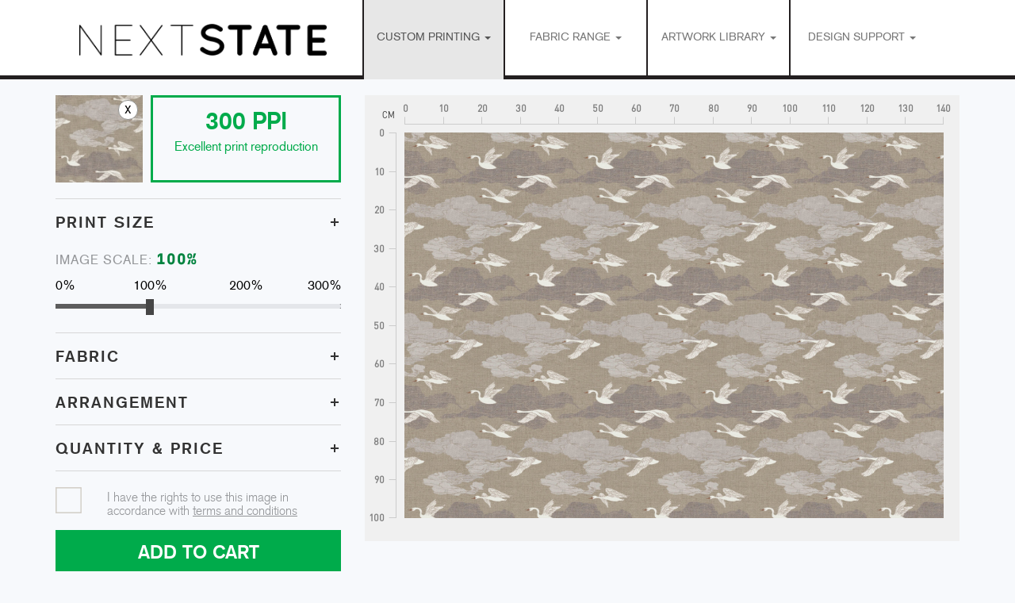

--- FILE ---
content_type: text/html; charset=UTF-8
request_url: https://nextstateprint.com/fabric-creator/?fc-artwork=37098
body_size: 18379
content:
<!doctype html>
<html class="no-js" lang="en-AU" prefix="og: https://ogp.me/ns#">
<head>
  <meta charset="utf-8">
  <meta http-equiv="X-UA-Compatible" content="IE=edge">
  <meta name="viewport" content="width=device-width, initial-scale=1">

  <link rel="alternate" type="application/rss+xml" title="Next State Feed" href="https://nextstateprint.com/feed/">
  <link rel="stylesheet" href="//maxcdn.bootstrapcdn.com/font-awesome/4.3.0/css/font-awesome.min.css">
  <link rel="shortcut icon" href="https://nextstateprint.com/wp-content/themes/nextstate/favicon.png" />
  	<style>img:is([sizes="auto" i], [sizes^="auto," i]) { contain-intrinsic-size: 3000px 1500px }</style>
	
            <script data-no-defer="1" data-ezscrex="false" data-cfasync="false" data-pagespeed-no-defer data-cookieconsent="ignore">
                var ctPublicFunctions = {"_ajax_nonce":"dec70e7f92","_rest_nonce":"22e0f55cca","_ajax_url":"\/wp-admin\/admin-ajax.php","_rest_url":"https:\/\/nextstateprint.com\/wp-json\/","data__cookies_type":"native","data__ajax_type":"rest","data__bot_detector_enabled":0,"data__frontend_data_log_enabled":1,"cookiePrefix":"","wprocket_detected":false,"host_url":"nextstateprint.com","text__ee_click_to_select":"Click to select the whole data","text__ee_original_email":"The complete one is","text__ee_got_it":"Got it","text__ee_blocked":"Blocked","text__ee_cannot_connect":"Cannot connect","text__ee_cannot_decode":"Can not decode email. Unknown reason","text__ee_email_decoder":"CleanTalk email decoder","text__ee_wait_for_decoding":"The magic is on the way!","text__ee_decoding_process":"Please wait a few seconds while we decode the contact data."}
            </script>
        
            <script data-no-defer="1" data-ezscrex="false" data-cfasync="false" data-pagespeed-no-defer data-cookieconsent="ignore">
                var ctPublic = {"_ajax_nonce":"dec70e7f92","settings__forms__check_internal":"0","settings__forms__check_external":"0","settings__forms__force_protection":0,"settings__forms__search_test":"1","settings__data__bot_detector_enabled":0,"settings__sfw__anti_crawler":0,"blog_home":"https:\/\/nextstateprint.com\/","pixel__setting":"0","pixel__enabled":false,"pixel__url":null,"data__email_check_before_post":"1","data__email_check_exist_post":1,"data__cookies_type":"native","data__key_is_ok":true,"data__visible_fields_required":true,"wl_brandname":"Anti-Spam by CleanTalk","wl_brandname_short":"CleanTalk","ct_checkjs_key":1030807970,"emailEncoderPassKey":"aedfaaaf4c24addf48960e2e89202430","bot_detector_forms_excluded":"W10=","advancedCacheExists":false,"varnishCacheExists":false,"wc_ajax_add_to_cart":true}
            </script>
        <script>window._wca = window._wca || [];</script>

<!-- Search Engine Optimisation by Rank Math PRO - https://rankmath.com/ -->
<title>Fabric Creator | Next State</title>
<meta name="description" content="Using our Fabric Creator you can upload your artwork and we&#039;ll print onto our vast range of beautiful natural and polyester fabrics"/>
<meta name="robots" content="follow, index, max-snippet:-1, max-video-preview:-1, max-image-preview:large"/>
<link rel="canonical" href="https://nextstateprint.com/fabric-creator/" />
<meta property="og:locale" content="en_US" />
<meta property="og:type" content="article" />
<meta property="og:title" content="Fabric Creator | Next State" />
<meta property="og:description" content="Using our Fabric Creator you can upload your artwork and we&#039;ll print onto our vast range of beautiful natural and polyester fabrics" />
<meta property="og:url" content="https://nextstateprint.com/fabric-creator/" />
<meta property="og:site_name" content="Next State" />
<meta property="article:publisher" content="https://www.facebook.com/nextstateprint/" />
<meta property="article:author" content="https://www.facebook.com/nextstateprint" />
<meta property="og:updated_time" content="2024-04-30T11:59:49+10:00" />
<meta property="og:image" content="https://nextstateprint.com/wp-content/uploads/hello-03-01-fabric-creator.jpg" />
<meta property="og:image:secure_url" content="https://nextstateprint.com/wp-content/uploads/hello-03-01-fabric-creator.jpg" />
<meta property="og:image:width" content="660" />
<meta property="og:image:height" content="440" />
<meta property="og:image:alt" content="Using our Fabric Creator" />
<meta property="og:image:type" content="image/jpeg" />
<meta property="article:published_time" content="2017-06-15T14:20:25+10:00" />
<meta property="article:modified_time" content="2024-04-30T11:59:49+10:00" />
<meta name="twitter:card" content="summary_large_image" />
<meta name="twitter:title" content="Fabric Creator | Next State" />
<meta name="twitter:description" content="Using our Fabric Creator you can upload your artwork and we&#039;ll print onto our vast range of beautiful natural and polyester fabrics" />
<meta name="twitter:creator" content="@the_Spink" />
<meta name="twitter:image" content="https://nextstateprint.com/wp-content/uploads/hello-03-01-fabric-creator.jpg" />
<meta name="twitter:label1" content="Time to read" />
<meta name="twitter:data1" content="Less than a minute" />
<script type="application/ld+json" class="rank-math-schema-pro">{"@context":"https://schema.org","@graph":[{"@type":"Place","@id":"https://nextstateprint.com/#place","geo":{"@type":"GeoCoordinates","latitude":"-37.755290","longitude":"145.027190"},"hasMap":"https://www.google.com/maps/search/?api=1&amp;query=-37.755290,145.027190","address":{"@type":"PostalAddress","streetAddress":"262 Dundas St","addressLocality":"Thornbury","addressRegion":"VIC","postalCode":"3071","addressCountry":"Australia"}},{"@type":["Store","Organization"],"@id":"https://nextstateprint.com/#organization","name":"Next State","url":"https://nextstateprint.com","sameAs":["https://www.facebook.com/nextstateprint/","https://www.instagram.com/nextstateprint/","https://au.pinterest.com/nextstate/"],"email":"contact@nextstateprint.com","address":{"@type":"PostalAddress","streetAddress":"262 Dundas St","addressLocality":"Thornbury","addressRegion":"VIC","postalCode":"3071","addressCountry":"Australia"},"logo":{"@type":"ImageObject","@id":"https://nextstateprint.com/#logo","url":"https://nextstateprint.com/wp-content/uploads/Round-Sticker-2024.png","contentUrl":"https://nextstateprint.com/wp-content/uploads/Round-Sticker-2024.png","caption":"Next State","inLanguage":"en-AU","width":"800","height":"800"},"openingHours":["Monday,Tuesday,Wednesday,Thursday,Friday 09:00-17:00"],"description":"Next State is a custom fabric printer and product manufacturer. \r\n\r\nWe can custom print and make fabric products featuring your own fabric design or you can select from our Artwork Library and print beautiful artist designed fabric.","legalName":"NEXT STATE PTY LTD","taxID":"13811324002","location":{"@id":"https://nextstateprint.com/#place"},"image":{"@id":"https://nextstateprint.com/#logo"},"telephone":"+61 3 9429 5888"},{"@type":"WebSite","@id":"https://nextstateprint.com/#website","url":"https://nextstateprint.com","name":"Next State","alternateName":"Next State Print","publisher":{"@id":"https://nextstateprint.com/#organization"},"inLanguage":"en-AU"},{"@type":"ImageObject","@id":"https://nextstateprint.com/wp-content/uploads/hello-03-01-fabric-creator.jpg","url":"https://nextstateprint.com/wp-content/uploads/hello-03-01-fabric-creator.jpg","width":"660","height":"440","caption":"Using our Fabric Creator","inLanguage":"en-AU"},{"@type":"WebPage","@id":"https://nextstateprint.com/fabric-creator/#webpage","url":"https://nextstateprint.com/fabric-creator/","name":"Fabric Creator | Next State","datePublished":"2017-06-15T14:20:25+10:00","dateModified":"2024-04-30T11:59:49+10:00","isPartOf":{"@id":"https://nextstateprint.com/#website"},"primaryImageOfPage":{"@id":"https://nextstateprint.com/wp-content/uploads/hello-03-01-fabric-creator.jpg"},"inLanguage":"en-AU"},{"@type":"Person","@id":"https://nextstateprint.com/fabric-creator/#author","name":"admin-ignite","description":"Founding member of the Next State family","image":{"@type":"ImageObject","@id":"https://secure.gravatar.com/avatar/eb10a98b08cc0c1fd5fa89c84a1c780aa8b75f18d6b8086d92313553e33f10e0?s=96&amp;d=mm&amp;r=g","url":"https://secure.gravatar.com/avatar/eb10a98b08cc0c1fd5fa89c84a1c780aa8b75f18d6b8086d92313553e33f10e0?s=96&amp;d=mm&amp;r=g","caption":"admin-ignite","inLanguage":"en-AU"},"sameAs":["https://www.facebook.com/nextstateprint","https://twitter.com/the_Spink"],"worksFor":{"@id":"https://nextstateprint.com/#organization"}},{"@type":"Article","headline":"Fabric Creator | Next State","keywords":"fabric creator","datePublished":"2017-06-15T14:20:25+10:00","dateModified":"2024-04-30T11:59:49+10:00","author":{"@id":"https://nextstateprint.com/fabric-creator/#author","name":"admin-ignite"},"publisher":{"@id":"https://nextstateprint.com/#organization"},"description":"Using our Fabric Creator you can upload your artwork and we&#039;ll print onto our vast range of beautiful natural and polyester fabrics","name":"Fabric Creator | Next State","@id":"https://nextstateprint.com/fabric-creator/#richSnippet","isPartOf":{"@id":"https://nextstateprint.com/fabric-creator/#webpage"},"image":{"@id":"https://nextstateprint.com/wp-content/uploads/hello-03-01-fabric-creator.jpg"},"inLanguage":"en-AU","mainEntityOfPage":{"@id":"https://nextstateprint.com/fabric-creator/#webpage"}}]}</script>
<!-- /Rank Math WordPress SEO plugin -->

<link rel='dns-prefetch' href='//static.klaviyo.com' />
<link rel='dns-prefetch' href='//stats.wp.com' />
<link rel='dns-prefetch' href='//www.googletagmanager.com' />
<script type="text/javascript">
/* <![CDATA[ */
window._wpemojiSettings = {"baseUrl":"https:\/\/s.w.org\/images\/core\/emoji\/16.0.1\/72x72\/","ext":".png","svgUrl":"https:\/\/s.w.org\/images\/core\/emoji\/16.0.1\/svg\/","svgExt":".svg","source":{"concatemoji":"https:\/\/nextstateprint.com\/wp-includes\/js\/wp-emoji-release.min.js?ver=6.8.3"}};
/*! This file is auto-generated */
!function(s,n){var o,i,e;function c(e){try{var t={supportTests:e,timestamp:(new Date).valueOf()};sessionStorage.setItem(o,JSON.stringify(t))}catch(e){}}function p(e,t,n){e.clearRect(0,0,e.canvas.width,e.canvas.height),e.fillText(t,0,0);var t=new Uint32Array(e.getImageData(0,0,e.canvas.width,e.canvas.height).data),a=(e.clearRect(0,0,e.canvas.width,e.canvas.height),e.fillText(n,0,0),new Uint32Array(e.getImageData(0,0,e.canvas.width,e.canvas.height).data));return t.every(function(e,t){return e===a[t]})}function u(e,t){e.clearRect(0,0,e.canvas.width,e.canvas.height),e.fillText(t,0,0);for(var n=e.getImageData(16,16,1,1),a=0;a<n.data.length;a++)if(0!==n.data[a])return!1;return!0}function f(e,t,n,a){switch(t){case"flag":return n(e,"\ud83c\udff3\ufe0f\u200d\u26a7\ufe0f","\ud83c\udff3\ufe0f\u200b\u26a7\ufe0f")?!1:!n(e,"\ud83c\udde8\ud83c\uddf6","\ud83c\udde8\u200b\ud83c\uddf6")&&!n(e,"\ud83c\udff4\udb40\udc67\udb40\udc62\udb40\udc65\udb40\udc6e\udb40\udc67\udb40\udc7f","\ud83c\udff4\u200b\udb40\udc67\u200b\udb40\udc62\u200b\udb40\udc65\u200b\udb40\udc6e\u200b\udb40\udc67\u200b\udb40\udc7f");case"emoji":return!a(e,"\ud83e\udedf")}return!1}function g(e,t,n,a){var r="undefined"!=typeof WorkerGlobalScope&&self instanceof WorkerGlobalScope?new OffscreenCanvas(300,150):s.createElement("canvas"),o=r.getContext("2d",{willReadFrequently:!0}),i=(o.textBaseline="top",o.font="600 32px Arial",{});return e.forEach(function(e){i[e]=t(o,e,n,a)}),i}function t(e){var t=s.createElement("script");t.src=e,t.defer=!0,s.head.appendChild(t)}"undefined"!=typeof Promise&&(o="wpEmojiSettingsSupports",i=["flag","emoji"],n.supports={everything:!0,everythingExceptFlag:!0},e=new Promise(function(e){s.addEventListener("DOMContentLoaded",e,{once:!0})}),new Promise(function(t){var n=function(){try{var e=JSON.parse(sessionStorage.getItem(o));if("object"==typeof e&&"number"==typeof e.timestamp&&(new Date).valueOf()<e.timestamp+604800&&"object"==typeof e.supportTests)return e.supportTests}catch(e){}return null}();if(!n){if("undefined"!=typeof Worker&&"undefined"!=typeof OffscreenCanvas&&"undefined"!=typeof URL&&URL.createObjectURL&&"undefined"!=typeof Blob)try{var e="postMessage("+g.toString()+"("+[JSON.stringify(i),f.toString(),p.toString(),u.toString()].join(",")+"));",a=new Blob([e],{type:"text/javascript"}),r=new Worker(URL.createObjectURL(a),{name:"wpTestEmojiSupports"});return void(r.onmessage=function(e){c(n=e.data),r.terminate(),t(n)})}catch(e){}c(n=g(i,f,p,u))}t(n)}).then(function(e){for(var t in e)n.supports[t]=e[t],n.supports.everything=n.supports.everything&&n.supports[t],"flag"!==t&&(n.supports.everythingExceptFlag=n.supports.everythingExceptFlag&&n.supports[t]);n.supports.everythingExceptFlag=n.supports.everythingExceptFlag&&!n.supports.flag,n.DOMReady=!1,n.readyCallback=function(){n.DOMReady=!0}}).then(function(){return e}).then(function(){var e;n.supports.everything||(n.readyCallback(),(e=n.source||{}).concatemoji?t(e.concatemoji):e.wpemoji&&e.twemoji&&(t(e.twemoji),t(e.wpemoji)))}))}((window,document),window._wpemojiSettings);
/* ]]> */
</script>
<link rel='stylesheet' id='woocommerce-smart-coupons-available-coupons-block-css' href='https://nextstateprint.com/wp-content/plugins/woocommerce-smart-coupons/blocks/build/style-woocommerce-smart-coupons-available-coupons-block.css?ver=9.50.0' type='text/css' media='all' />
<link rel='stylesheet' id='wp-components-css' href='https://nextstateprint.com/wp-includes/css/dist/components/style.min.css?ver=6.8.3' type='text/css' media='all' />
<link rel='stylesheet' id='woocommerce-smart-coupons-send-coupon-form-block-css' href='https://nextstateprint.com/wp-content/plugins/woocommerce-smart-coupons/blocks/build/style-woocommerce-smart-coupons-send-coupon-form-block.css?ver=9.50.0' type='text/css' media='all' />
<link rel='stylesheet' id='woocommerce-smart-coupons-action-tab-frontend-css' href='https://nextstateprint.com/wp-content/plugins/woocommerce-smart-coupons/blocks/build/style-woocommerce-smart-coupons-action-tab-frontend.css?ver=9.50.0' type='text/css' media='all' />
<link rel='stylesheet' id='woo-conditional-shipping-blocks-style-css' href='https://nextstateprint.com/wp-content/plugins/conditional-shipping-for-woocommerce/frontend/css/woo-conditional-shipping.css?ver=3.5.0.free' type='text/css' media='all' />
<link rel='stylesheet' id='sbi_styles-css' href='https://nextstateprint.com/wp-content/plugins/instagram-feed/css/sbi-styles.min.css?ver=6.9.1' type='text/css' media='all' />
<style id='wp-emoji-styles-inline-css' type='text/css'>

	img.wp-smiley, img.emoji {
		display: inline !important;
		border: none !important;
		box-shadow: none !important;
		height: 1em !important;
		width: 1em !important;
		margin: 0 0.07em !important;
		vertical-align: -0.1em !important;
		background: none !important;
		padding: 0 !important;
	}
</style>
<link rel='stylesheet' id='wp-block-library-css' href='https://nextstateprint.com/wp-includes/css/dist/block-library/style.min.css?ver=6.8.3' type='text/css' media='all' />
<style id='classic-theme-styles-inline-css' type='text/css'>
/*! This file is auto-generated */
.wp-block-button__link{color:#fff;background-color:#32373c;border-radius:9999px;box-shadow:none;text-decoration:none;padding:calc(.667em + 2px) calc(1.333em + 2px);font-size:1.125em}.wp-block-file__button{background:#32373c;color:#fff;text-decoration:none}
</style>
<link rel='stylesheet' id='mediaelement-css' href='https://nextstateprint.com/wp-includes/js/mediaelement/mediaelementplayer-legacy.min.css?ver=4.2.17' type='text/css' media='all' />
<link rel='stylesheet' id='wp-mediaelement-css' href='https://nextstateprint.com/wp-includes/js/mediaelement/wp-mediaelement.min.css?ver=6.8.3' type='text/css' media='all' />
<style id='jetpack-sharing-buttons-style-inline-css' type='text/css'>
.jetpack-sharing-buttons__services-list{display:flex;flex-direction:row;flex-wrap:wrap;gap:0;list-style-type:none;margin:5px;padding:0}.jetpack-sharing-buttons__services-list.has-small-icon-size{font-size:12px}.jetpack-sharing-buttons__services-list.has-normal-icon-size{font-size:16px}.jetpack-sharing-buttons__services-list.has-large-icon-size{font-size:24px}.jetpack-sharing-buttons__services-list.has-huge-icon-size{font-size:36px}@media print{.jetpack-sharing-buttons__services-list{display:none!important}}.editor-styles-wrapper .wp-block-jetpack-sharing-buttons{gap:0;padding-inline-start:0}ul.jetpack-sharing-buttons__services-list.has-background{padding:1.25em 2.375em}
</style>
<link rel='stylesheet' id='view_editor_gutenberg_frontend_assets-css' href='https://nextstateprint.com/wp-content/plugins/toolset-blocks/public/css/views-frontend.css?ver=3.6.20' type='text/css' media='all' />
<style id='view_editor_gutenberg_frontend_assets-inline-css' type='text/css'>
.wpv-sort-list-dropdown.wpv-sort-list-dropdown-style-default > span.wpv-sort-list,.wpv-sort-list-dropdown.wpv-sort-list-dropdown-style-default .wpv-sort-list-item {border-color: #cdcdcd;}.wpv-sort-list-dropdown.wpv-sort-list-dropdown-style-default .wpv-sort-list-item a {color: #444;background-color: #fff;}.wpv-sort-list-dropdown.wpv-sort-list-dropdown-style-default a:hover,.wpv-sort-list-dropdown.wpv-sort-list-dropdown-style-default a:focus {color: #000;background-color: #eee;}.wpv-sort-list-dropdown.wpv-sort-list-dropdown-style-default .wpv-sort-list-item.wpv-sort-list-current a {color: #000;background-color: #eee;}
.wpv-sort-list-dropdown.wpv-sort-list-dropdown-style-default > span.wpv-sort-list,.wpv-sort-list-dropdown.wpv-sort-list-dropdown-style-default .wpv-sort-list-item {border-color: #cdcdcd;}.wpv-sort-list-dropdown.wpv-sort-list-dropdown-style-default .wpv-sort-list-item a {color: #444;background-color: #fff;}.wpv-sort-list-dropdown.wpv-sort-list-dropdown-style-default a:hover,.wpv-sort-list-dropdown.wpv-sort-list-dropdown-style-default a:focus {color: #000;background-color: #eee;}.wpv-sort-list-dropdown.wpv-sort-list-dropdown-style-default .wpv-sort-list-item.wpv-sort-list-current a {color: #000;background-color: #eee;}.wpv-sort-list-dropdown.wpv-sort-list-dropdown-style-grey > span.wpv-sort-list,.wpv-sort-list-dropdown.wpv-sort-list-dropdown-style-grey .wpv-sort-list-item {border-color: #cdcdcd;}.wpv-sort-list-dropdown.wpv-sort-list-dropdown-style-grey .wpv-sort-list-item a {color: #444;background-color: #eeeeee;}.wpv-sort-list-dropdown.wpv-sort-list-dropdown-style-grey a:hover,.wpv-sort-list-dropdown.wpv-sort-list-dropdown-style-grey a:focus {color: #000;background-color: #e5e5e5;}.wpv-sort-list-dropdown.wpv-sort-list-dropdown-style-grey .wpv-sort-list-item.wpv-sort-list-current a {color: #000;background-color: #e5e5e5;}
.wpv-sort-list-dropdown.wpv-sort-list-dropdown-style-default > span.wpv-sort-list,.wpv-sort-list-dropdown.wpv-sort-list-dropdown-style-default .wpv-sort-list-item {border-color: #cdcdcd;}.wpv-sort-list-dropdown.wpv-sort-list-dropdown-style-default .wpv-sort-list-item a {color: #444;background-color: #fff;}.wpv-sort-list-dropdown.wpv-sort-list-dropdown-style-default a:hover,.wpv-sort-list-dropdown.wpv-sort-list-dropdown-style-default a:focus {color: #000;background-color: #eee;}.wpv-sort-list-dropdown.wpv-sort-list-dropdown-style-default .wpv-sort-list-item.wpv-sort-list-current a {color: #000;background-color: #eee;}.wpv-sort-list-dropdown.wpv-sort-list-dropdown-style-grey > span.wpv-sort-list,.wpv-sort-list-dropdown.wpv-sort-list-dropdown-style-grey .wpv-sort-list-item {border-color: #cdcdcd;}.wpv-sort-list-dropdown.wpv-sort-list-dropdown-style-grey .wpv-sort-list-item a {color: #444;background-color: #eeeeee;}.wpv-sort-list-dropdown.wpv-sort-list-dropdown-style-grey a:hover,.wpv-sort-list-dropdown.wpv-sort-list-dropdown-style-grey a:focus {color: #000;background-color: #e5e5e5;}.wpv-sort-list-dropdown.wpv-sort-list-dropdown-style-grey .wpv-sort-list-item.wpv-sort-list-current a {color: #000;background-color: #e5e5e5;}.wpv-sort-list-dropdown.wpv-sort-list-dropdown-style-blue > span.wpv-sort-list,.wpv-sort-list-dropdown.wpv-sort-list-dropdown-style-blue .wpv-sort-list-item {border-color: #0099cc;}.wpv-sort-list-dropdown.wpv-sort-list-dropdown-style-blue .wpv-sort-list-item a {color: #444;background-color: #cbddeb;}.wpv-sort-list-dropdown.wpv-sort-list-dropdown-style-blue a:hover,.wpv-sort-list-dropdown.wpv-sort-list-dropdown-style-blue a:focus {color: #000;background-color: #95bedd;}.wpv-sort-list-dropdown.wpv-sort-list-dropdown-style-blue .wpv-sort-list-item.wpv-sort-list-current a {color: #000;background-color: #95bedd;}
</style>
<style id='global-styles-inline-css' type='text/css'>
:root{--wp--preset--aspect-ratio--square: 1;--wp--preset--aspect-ratio--4-3: 4/3;--wp--preset--aspect-ratio--3-4: 3/4;--wp--preset--aspect-ratio--3-2: 3/2;--wp--preset--aspect-ratio--2-3: 2/3;--wp--preset--aspect-ratio--16-9: 16/9;--wp--preset--aspect-ratio--9-16: 9/16;--wp--preset--color--black: #000000;--wp--preset--color--cyan-bluish-gray: #abb8c3;--wp--preset--color--white: #ffffff;--wp--preset--color--pale-pink: #f78da7;--wp--preset--color--vivid-red: #cf2e2e;--wp--preset--color--luminous-vivid-orange: #ff6900;--wp--preset--color--luminous-vivid-amber: #fcb900;--wp--preset--color--light-green-cyan: #7bdcb5;--wp--preset--color--vivid-green-cyan: #00d084;--wp--preset--color--pale-cyan-blue: #8ed1fc;--wp--preset--color--vivid-cyan-blue: #0693e3;--wp--preset--color--vivid-purple: #9b51e0;--wp--preset--gradient--vivid-cyan-blue-to-vivid-purple: linear-gradient(135deg,rgba(6,147,227,1) 0%,rgb(155,81,224) 100%);--wp--preset--gradient--light-green-cyan-to-vivid-green-cyan: linear-gradient(135deg,rgb(122,220,180) 0%,rgb(0,208,130) 100%);--wp--preset--gradient--luminous-vivid-amber-to-luminous-vivid-orange: linear-gradient(135deg,rgba(252,185,0,1) 0%,rgba(255,105,0,1) 100%);--wp--preset--gradient--luminous-vivid-orange-to-vivid-red: linear-gradient(135deg,rgba(255,105,0,1) 0%,rgb(207,46,46) 100%);--wp--preset--gradient--very-light-gray-to-cyan-bluish-gray: linear-gradient(135deg,rgb(238,238,238) 0%,rgb(169,184,195) 100%);--wp--preset--gradient--cool-to-warm-spectrum: linear-gradient(135deg,rgb(74,234,220) 0%,rgb(151,120,209) 20%,rgb(207,42,186) 40%,rgb(238,44,130) 60%,rgb(251,105,98) 80%,rgb(254,248,76) 100%);--wp--preset--gradient--blush-light-purple: linear-gradient(135deg,rgb(255,206,236) 0%,rgb(152,150,240) 100%);--wp--preset--gradient--blush-bordeaux: linear-gradient(135deg,rgb(254,205,165) 0%,rgb(254,45,45) 50%,rgb(107,0,62) 100%);--wp--preset--gradient--luminous-dusk: linear-gradient(135deg,rgb(255,203,112) 0%,rgb(199,81,192) 50%,rgb(65,88,208) 100%);--wp--preset--gradient--pale-ocean: linear-gradient(135deg,rgb(255,245,203) 0%,rgb(182,227,212) 50%,rgb(51,167,181) 100%);--wp--preset--gradient--electric-grass: linear-gradient(135deg,rgb(202,248,128) 0%,rgb(113,206,126) 100%);--wp--preset--gradient--midnight: linear-gradient(135deg,rgb(2,3,129) 0%,rgb(40,116,252) 100%);--wp--preset--font-size--small: 13px;--wp--preset--font-size--medium: 20px;--wp--preset--font-size--large: 36px;--wp--preset--font-size--x-large: 42px;--wp--preset--spacing--20: 0.44rem;--wp--preset--spacing--30: 0.67rem;--wp--preset--spacing--40: 1rem;--wp--preset--spacing--50: 1.5rem;--wp--preset--spacing--60: 2.25rem;--wp--preset--spacing--70: 3.38rem;--wp--preset--spacing--80: 5.06rem;--wp--preset--shadow--natural: 6px 6px 9px rgba(0, 0, 0, 0.2);--wp--preset--shadow--deep: 12px 12px 50px rgba(0, 0, 0, 0.4);--wp--preset--shadow--sharp: 6px 6px 0px rgba(0, 0, 0, 0.2);--wp--preset--shadow--outlined: 6px 6px 0px -3px rgba(255, 255, 255, 1), 6px 6px rgba(0, 0, 0, 1);--wp--preset--shadow--crisp: 6px 6px 0px rgba(0, 0, 0, 1);}:where(.is-layout-flex){gap: 0.5em;}:where(.is-layout-grid){gap: 0.5em;}body .is-layout-flex{display: flex;}.is-layout-flex{flex-wrap: wrap;align-items: center;}.is-layout-flex > :is(*, div){margin: 0;}body .is-layout-grid{display: grid;}.is-layout-grid > :is(*, div){margin: 0;}:where(.wp-block-columns.is-layout-flex){gap: 2em;}:where(.wp-block-columns.is-layout-grid){gap: 2em;}:where(.wp-block-post-template.is-layout-flex){gap: 1.25em;}:where(.wp-block-post-template.is-layout-grid){gap: 1.25em;}.has-black-color{color: var(--wp--preset--color--black) !important;}.has-cyan-bluish-gray-color{color: var(--wp--preset--color--cyan-bluish-gray) !important;}.has-white-color{color: var(--wp--preset--color--white) !important;}.has-pale-pink-color{color: var(--wp--preset--color--pale-pink) !important;}.has-vivid-red-color{color: var(--wp--preset--color--vivid-red) !important;}.has-luminous-vivid-orange-color{color: var(--wp--preset--color--luminous-vivid-orange) !important;}.has-luminous-vivid-amber-color{color: var(--wp--preset--color--luminous-vivid-amber) !important;}.has-light-green-cyan-color{color: var(--wp--preset--color--light-green-cyan) !important;}.has-vivid-green-cyan-color{color: var(--wp--preset--color--vivid-green-cyan) !important;}.has-pale-cyan-blue-color{color: var(--wp--preset--color--pale-cyan-blue) !important;}.has-vivid-cyan-blue-color{color: var(--wp--preset--color--vivid-cyan-blue) !important;}.has-vivid-purple-color{color: var(--wp--preset--color--vivid-purple) !important;}.has-black-background-color{background-color: var(--wp--preset--color--black) !important;}.has-cyan-bluish-gray-background-color{background-color: var(--wp--preset--color--cyan-bluish-gray) !important;}.has-white-background-color{background-color: var(--wp--preset--color--white) !important;}.has-pale-pink-background-color{background-color: var(--wp--preset--color--pale-pink) !important;}.has-vivid-red-background-color{background-color: var(--wp--preset--color--vivid-red) !important;}.has-luminous-vivid-orange-background-color{background-color: var(--wp--preset--color--luminous-vivid-orange) !important;}.has-luminous-vivid-amber-background-color{background-color: var(--wp--preset--color--luminous-vivid-amber) !important;}.has-light-green-cyan-background-color{background-color: var(--wp--preset--color--light-green-cyan) !important;}.has-vivid-green-cyan-background-color{background-color: var(--wp--preset--color--vivid-green-cyan) !important;}.has-pale-cyan-blue-background-color{background-color: var(--wp--preset--color--pale-cyan-blue) !important;}.has-vivid-cyan-blue-background-color{background-color: var(--wp--preset--color--vivid-cyan-blue) !important;}.has-vivid-purple-background-color{background-color: var(--wp--preset--color--vivid-purple) !important;}.has-black-border-color{border-color: var(--wp--preset--color--black) !important;}.has-cyan-bluish-gray-border-color{border-color: var(--wp--preset--color--cyan-bluish-gray) !important;}.has-white-border-color{border-color: var(--wp--preset--color--white) !important;}.has-pale-pink-border-color{border-color: var(--wp--preset--color--pale-pink) !important;}.has-vivid-red-border-color{border-color: var(--wp--preset--color--vivid-red) !important;}.has-luminous-vivid-orange-border-color{border-color: var(--wp--preset--color--luminous-vivid-orange) !important;}.has-luminous-vivid-amber-border-color{border-color: var(--wp--preset--color--luminous-vivid-amber) !important;}.has-light-green-cyan-border-color{border-color: var(--wp--preset--color--light-green-cyan) !important;}.has-vivid-green-cyan-border-color{border-color: var(--wp--preset--color--vivid-green-cyan) !important;}.has-pale-cyan-blue-border-color{border-color: var(--wp--preset--color--pale-cyan-blue) !important;}.has-vivid-cyan-blue-border-color{border-color: var(--wp--preset--color--vivid-cyan-blue) !important;}.has-vivid-purple-border-color{border-color: var(--wp--preset--color--vivid-purple) !important;}.has-vivid-cyan-blue-to-vivid-purple-gradient-background{background: var(--wp--preset--gradient--vivid-cyan-blue-to-vivid-purple) !important;}.has-light-green-cyan-to-vivid-green-cyan-gradient-background{background: var(--wp--preset--gradient--light-green-cyan-to-vivid-green-cyan) !important;}.has-luminous-vivid-amber-to-luminous-vivid-orange-gradient-background{background: var(--wp--preset--gradient--luminous-vivid-amber-to-luminous-vivid-orange) !important;}.has-luminous-vivid-orange-to-vivid-red-gradient-background{background: var(--wp--preset--gradient--luminous-vivid-orange-to-vivid-red) !important;}.has-very-light-gray-to-cyan-bluish-gray-gradient-background{background: var(--wp--preset--gradient--very-light-gray-to-cyan-bluish-gray) !important;}.has-cool-to-warm-spectrum-gradient-background{background: var(--wp--preset--gradient--cool-to-warm-spectrum) !important;}.has-blush-light-purple-gradient-background{background: var(--wp--preset--gradient--blush-light-purple) !important;}.has-blush-bordeaux-gradient-background{background: var(--wp--preset--gradient--blush-bordeaux) !important;}.has-luminous-dusk-gradient-background{background: var(--wp--preset--gradient--luminous-dusk) !important;}.has-pale-ocean-gradient-background{background: var(--wp--preset--gradient--pale-ocean) !important;}.has-electric-grass-gradient-background{background: var(--wp--preset--gradient--electric-grass) !important;}.has-midnight-gradient-background{background: var(--wp--preset--gradient--midnight) !important;}.has-small-font-size{font-size: var(--wp--preset--font-size--small) !important;}.has-medium-font-size{font-size: var(--wp--preset--font-size--medium) !important;}.has-large-font-size{font-size: var(--wp--preset--font-size--large) !important;}.has-x-large-font-size{font-size: var(--wp--preset--font-size--x-large) !important;}
:where(.wp-block-post-template.is-layout-flex){gap: 1.25em;}:where(.wp-block-post-template.is-layout-grid){gap: 1.25em;}
:where(.wp-block-columns.is-layout-flex){gap: 2em;}:where(.wp-block-columns.is-layout-grid){gap: 2em;}
:root :where(.wp-block-pullquote){font-size: 1.5em;line-height: 1.6;}
</style>
<link rel='stylesheet' id='cleantalk-public-css-css' href='https://nextstateprint.com/wp-content/plugins/cleantalk-spam-protect/css/cleantalk-public.min.css?ver=6.62_1755933926' type='text/css' media='all' />
<link rel='stylesheet' id='cleantalk-email-decoder-css-css' href='https://nextstateprint.com/wp-content/plugins/cleantalk-spam-protect/css/cleantalk-email-decoder.min.css?ver=6.62_1755933926' type='text/css' media='all' />
<link rel='stylesheet' id='wpa-css-css' href='https://nextstateprint.com/wp-content/plugins/honeypot/includes/css/wpa.css?ver=2.2.14' type='text/css' media='all' />
<link rel='stylesheet' id='woocommerce-layout-css' href='https://nextstateprint.com/wp-content/plugins/woocommerce/assets/css/woocommerce-layout.css?ver=10.1.3' type='text/css' media='all' />
<style id='woocommerce-layout-inline-css' type='text/css'>

	.infinite-scroll .woocommerce-pagination {
		display: none;
	}
</style>
<link rel='stylesheet' id='woocommerce-smallscreen-css' href='https://nextstateprint.com/wp-content/plugins/woocommerce/assets/css/woocommerce-smallscreen.css?ver=10.1.3' type='text/css' media='only screen and (max-width: 768px)' />
<link rel='stylesheet' id='woocommerce-general-css' href='https://nextstateprint.com/wp-content/plugins/woocommerce/assets/css/woocommerce.css?ver=10.1.3' type='text/css' media='all' />
<style id='woocommerce-inline-inline-css' type='text/css'>
.woocommerce form .form-row .required { visibility: visible; }
</style>
<link rel='stylesheet' id='woo_conditional_shipping_css-css' href='https://nextstateprint.com/wp-content/plugins/conditional-shipping-for-woocommerce/includes/frontend/../../frontend/css/woo-conditional-shipping.css?ver=3.5.0.free' type='text/css' media='all' />
<link rel='stylesheet' id='brands-styles-css' href='https://nextstateprint.com/wp-content/plugins/woocommerce/assets/css/brands.css?ver=10.1.3' type='text/css' media='all' />
<link rel='stylesheet' id='wp-pagenavi-css' href='https://nextstateprint.com/wp-content/plugins/wp-pagenavi/pagenavi-css.css?ver=2.70' type='text/css' media='all' />
<link rel='stylesheet' id='tablepress-default-css' href='https://nextstateprint.com/wp-content/plugins/tablepress/css/build/default.css?ver=3.1.3' type='text/css' media='all' />
<link rel='stylesheet' id='roots_css-css' href='https://nextstateprint.com/wp-content/themes/nextstate/assets/css/main.min.css?74ee40244f9ebd3586d8862eea73b579&#038;ver=2.010' type='text/css' media='all' />
<script type="text/javascript" src="https://nextstateprint.com/wp-content/plugins/toolset-blocks/vendor/toolset/common-es/public/toolset-common-es-frontend.js?ver=175000" id="toolset-common-es-frontend-js"></script>
<script type="text/javascript" src="https://nextstateprint.com/wp-content/plugins/cleantalk-spam-protect/js/apbct-public-bundle_gathering.min.js?ver=6.62_1755933926" id="apbct-public-bundle_gathering.min-js-js"></script>
<script type="text/javascript" src="https://nextstateprint.com/wp-includes/js/jquery/jquery.min.js?ver=3.7.1" id="jquery-core-js"></script>
<script type="text/javascript" src="https://nextstateprint.com/wp-includes/js/jquery/jquery-migrate.min.js?ver=3.4.1" id="jquery-migrate-js"></script>
<script type="text/javascript" src="https://nextstateprint.com/wp-content/plugins/woocommerce/assets/js/jquery-blockui/jquery.blockUI.min.js?ver=2.7.0-wc.10.1.3" id="jquery-blockui-js" data-wp-strategy="defer"></script>
<script type="text/javascript" id="wc-add-to-cart-js-extra">
/* <![CDATA[ */
var wc_add_to_cart_params = {"ajax_url":"\/wp-admin\/admin-ajax.php","wc_ajax_url":"\/?wc-ajax=%%endpoint%%","i18n_view_cart":"View cart","cart_url":"https:\/\/nextstateprint.com\/cart\/","is_cart":"","cart_redirect_after_add":"no"};
/* ]]> */
</script>
<script type="text/javascript" src="https://nextstateprint.com/wp-content/plugins/woocommerce/assets/js/frontend/add-to-cart.min.js?ver=10.1.3" id="wc-add-to-cart-js" defer="defer" data-wp-strategy="defer"></script>
<script type="text/javascript" src="https://nextstateprint.com/wp-content/plugins/woocommerce/assets/js/js-cookie/js.cookie.min.js?ver=2.1.4-wc.10.1.3" id="js-cookie-js" data-wp-strategy="defer"></script>
<script type="text/javascript" id="woo-conditional-shipping-js-js-extra">
/* <![CDATA[ */
var conditional_shipping_settings = {"trigger_fields":[]};
/* ]]> */
</script>
<script type="text/javascript" src="https://nextstateprint.com/wp-content/plugins/conditional-shipping-for-woocommerce/includes/frontend/../../frontend/js/woo-conditional-shipping.js?ver=3.5.0.free" id="woo-conditional-shipping-js-js"></script>
<script type="text/javascript" src="https://stats.wp.com/s-202604.js" id="woocommerce-analytics-js" defer="defer" data-wp-strategy="defer"></script>

<!-- Google tag (gtag.js) snippet added by Site Kit -->
<!-- Google Analytics snippet added by Site Kit -->
<script type="text/javascript" src="https://www.googletagmanager.com/gtag/js?id=G-GGNS3B9MWD" id="google_gtagjs-js" async></script>
<script type="text/javascript" id="google_gtagjs-js-after">
/* <![CDATA[ */
window.dataLayer = window.dataLayer || [];function gtag(){dataLayer.push(arguments);}
gtag("set","linker",{"domains":["nextstateprint.com"]});
gtag("js", new Date());
gtag("set", "developer_id.dZTNiMT", true);
gtag("config", "G-GGNS3B9MWD");
 window._googlesitekit = window._googlesitekit || {}; window._googlesitekit.throttledEvents = []; window._googlesitekit.gtagEvent = (name, data) => { var key = JSON.stringify( { name, data } ); if ( !! window._googlesitekit.throttledEvents[ key ] ) { return; } window._googlesitekit.throttledEvents[ key ] = true; setTimeout( () => { delete window._googlesitekit.throttledEvents[ key ]; }, 5 ); gtag( "event", name, { ...data, event_source: "site-kit" } ); }; 
/* ]]> */
</script>
<script type="text/javascript" id="wc-settings-dep-in-header-js-after">
/* <![CDATA[ */
console.warn( "Scripts that have a dependency on [wc-settings, wc-blocks-checkout] must be loaded in the footer, klaviyo-klaviyo-checkout-block-editor-script was registered to load in the header, but has been switched to load in the footer instead. See https://github.com/woocommerce/woocommerce-gutenberg-products-block/pull/5059" );
console.warn( "Scripts that have a dependency on [wc-settings, wc-blocks-checkout] must be loaded in the footer, klaviyo-klaviyo-checkout-block-view-script was registered to load in the header, but has been switched to load in the footer instead. See https://github.com/woocommerce/woocommerce-gutenberg-products-block/pull/5059" );
/* ]]> */
</script>
<link rel="https://api.w.org/" href="https://nextstateprint.com/wp-json/" /><link rel="alternate" title="JSON" type="application/json" href="https://nextstateprint.com/wp-json/wp/v2/pages/2918" /><link rel="EditURI" type="application/rsd+xml" title="RSD" href="https://nextstateprint.com/xmlrpc.php?rsd" />
<meta name="generator" content="WordPress 6.8.3" />
<link rel='shortlink' href='https://nextstateprint.com/?p=2918' />
<link rel="alternate" title="oEmbed (JSON)" type="application/json+oembed" href="https://nextstateprint.com/wp-json/oembed/1.0/embed?url=https%3A%2F%2Fnextstateprint.com%2Ffabric-creator%2F" />
<link rel="alternate" title="oEmbed (XML)" type="text/xml+oembed" href="https://nextstateprint.com/wp-json/oembed/1.0/embed?url=https%3A%2F%2Fnextstateprint.com%2Ffabric-creator%2F&#038;format=xml" />
<style>
		#category-posts-4-internal ul {padding: 0;}
#category-posts-4-internal .cat-post-item img {max-width: initial; max-height: initial; margin: initial;}
#category-posts-4-internal .cat-post-author {margin-bottom: 0;}
#category-posts-4-internal .cat-post-thumbnail {margin: 5px 10px 5px 0;}
#category-posts-4-internal .cat-post-item:before {content: ""; clear: both;}
#category-posts-4-internal .cat-post-excerpt-more {display: inline-block;}
#category-posts-4-internal .cat-post-item {list-style: none; margin: 3px 0 10px; padding: 3px 0;}
#category-posts-4-internal .cat-post-current .cat-post-title {font-weight: bold; text-transform: uppercase;}
#category-posts-4-internal [class*=cat-post-tax] {font-size: 0.85em;}
#category-posts-4-internal [class*=cat-post-tax] * {display:inline-block;}
#category-posts-4-internal .cat-post-item:after {content: ""; display: table;	clear: both;}
#category-posts-4-internal .cat-post-item .cat-post-title {overflow: hidden;text-overflow: ellipsis;white-space: initial;display: -webkit-box;-webkit-line-clamp: 2;-webkit-box-orient: vertical;padding-bottom: 0 !important;}
#category-posts-4-internal .cpwp-wrap-text p {display: inline;}
#category-posts-4-internal .cat-post-item .cpwp-wrap-text {overflow: hidden;text-overflow: ellipsis;white-space: initial;display: -webkit-box;-webkit-line-clamp: 0;-webkit-box-orient: vertical;padding-bottom: 0 !important;}
#category-posts-4-internal p.cpwp-excerpt-text {min-width: 120px;}
#category-posts-4-internal .cat-post-item:after {content: ""; display: table;	clear: both;}
#category-posts-4-internal .cat-post-thumbnail {display:block; float:left; margin:5px 10px 5px 0;}
#category-posts-4-internal .cat-post-crop {overflow:hidden;display:block;}
#category-posts-4-internal p {margin:5px 0 0 0}
#category-posts-4-internal li > div {margin:5px 0 0 0; clear:both;}
#category-posts-4-internal .dashicons {vertical-align:middle;}
#category-posts-4-internal .cat-post-thumbnail .cat-post-crop img {height: 75px;}
#category-posts-4-internal .cat-post-thumbnail .cat-post-crop img {width: 75px;}
#category-posts-4-internal .cat-post-thumbnail .cat-post-crop img {object-fit: cover; max-width: 100%; display: block;}
#category-posts-4-internal .cat-post-thumbnail .cat-post-crop-not-supported img {width: 100%;}
#category-posts-4-internal .cat-post-thumbnail {max-width:100%;}
#category-posts-4-internal .cat-post-item img {margin: initial;}
#category-posts-4-internal .cat-post-white span {background-color: white;}
#category-posts-4-internal .cat-post-white img {padding-bottom: 0 !important; -webkit-transition: all 0.3s ease; -moz-transition: all 0.3s ease; -ms-transition: all 0.3s ease; -o-transition: all 0.3s ease; transition: all 0.3s ease;}
#category-posts-4-internal .cat-post-white:hover img {opacity: 0.8;}
</style>
		<meta name="generator" content="Site Kit by Google 1.170.0" />	<style>img#wpstats{display:none}</style>
			<noscript><style>.woocommerce-product-gallery{ opacity: 1 !important; }</style></noscript>
	
<!-- Google AdSense meta tags added by Site Kit -->
<meta name="google-adsense-platform-account" content="ca-host-pub-2644536267352236">
<meta name="google-adsense-platform-domain" content="sitekit.withgoogle.com">
<!-- End Google AdSense meta tags added by Site Kit -->
 <script> window.addEventListener("load",function(){ var c={script:false,link:false}; function ls(s) { if(!['script','link'].includes(s)||c[s]){return;}c[s]=true; var d=document,f=d.getElementsByTagName(s)[0],j=d.createElement(s); if(s==='script'){j.async=true;j.src='https://nextstateprint.com/wp-content/plugins/toolset-blocks/vendor/toolset/blocks/public/js/frontend.js?v=1.6.16';}else{ j.rel='stylesheet';j.href='https://nextstateprint.com/wp-content/plugins/toolset-blocks/vendor/toolset/blocks/public/css/style.css?v=1.6.16';} f.parentNode.insertBefore(j, f); }; function ex(){ls('script');ls('link')} window.addEventListener("scroll", ex, {once: true}); if (('IntersectionObserver' in window) && ('IntersectionObserverEntry' in window) && ('intersectionRatio' in window.IntersectionObserverEntry.prototype)) { var i = 0, fb = document.querySelectorAll("[class^='tb-']"), o = new IntersectionObserver(es => { es.forEach(e => { o.unobserve(e.target); if (e.intersectionRatio > 0) { ex();o.disconnect();}else{ i++;if(fb.length>i){o.observe(fb[i])}} }) }); if (fb.length) { o.observe(fb[i]) } } }) </script>
	<noscript>
		<link rel="stylesheet" href="https://nextstateprint.com/wp-content/plugins/toolset-blocks/vendor/toolset/blocks/public/css/style.css">
	</noscript>		<style type="text/css" id="wp-custom-css">
			div.has-background {
	padding: 0px 15px;
	}
div.has-background a.textlink {
	text-decoration: underline;}

li {padding-bottom: 10px}		</style>
		

	<!--[if lt IE 9]>
	<script async src="//cdnjs.cloudflare.com/ajax/libs/html5shiv/3.7.2/html5shiv.min.js"></script>';
	<script async src="//cdnjs.cloudflare.com/ajax/libs/respond.js/1.4.2/respond.min.js"></script>';
	<![endif]-->
	<script>// <![CDATA[
		(function(i,s,o,g,r,a,m){i['GoogleAnalyticsObject']=r;i[r]=i[r]||function(){ (i[r].q=i[r].q||[]).push(arguments)},i[r].l=1*new Date();a=s.createElement(o), m=s.getElementsByTagName(o)[0];a.async=1;a.src=g;m.parentNode.insertBefore(a,m) })(window,document,'script','//www.google-analytics.com/analytics.js','ga'); ga('create', 'UA-57709158-1', 'auto'); ga('send', 'pageview');
		// ]]></script>
    <script type="text/javascript">//<![CDATA[
        var tlJsHost = ((window.location.protocol == "https:") ? "https://secure.comodo.com/" : "http://www.trustlogo.com/");
        document.write(unescape("%3Cscript src='" + tlJsHost + "trustlogo/javascript/trustlogo.js' type='text/javascript'%3E%3C/script%3E"));
        //]]>
    </script>
  <!-- Hotjar Tracking Code for my site -->
  <script>
    (function(h,o,t,j,a,r){
      h.hj=h.hj||function(){(h.hj.q=h.hj.q||[]).push(arguments)};
      h._hjSettings={hjid:3435538,hjsv:6};
      a=o.getElementsByTagName('head')[0];
      r=o.createElement('script');r.async=1;
      r.src=t+h._hjSettings.hjid+j+h._hjSettings.hjsv;
      a.appendChild(r);
    })(window,document,'https://static.hotjar.com/c/hotjar-','.js?sv=');
  </script>
<!--  FGP Adjustments for tracking leads-->
  <script>
    window.addEventListener("klaviyoForms", function(e) {
      if (e.detail.type == 'submit') {
        fbq('track', 'Lead');
      }
    });
  </script>
  <script type="text/javascript" async="" src="https://static.klaviyo.com/onsite/js/klaviyo.js?company_id=YhgmpQ"></script>
  <script src="https://cdn.jsdelivr.net/npm/lazyload@2.0.0-rc.2/lazyload.js"></script>
</head>
<body class="wp-singular page-template page-template-template-fabric-creator page-template-template-fabric-creator-php page page-id-2918 wp-theme-nextstate theme-nextstate woocommerce-no-js metaslider-plugin fabric-creator">
<div class="wrapper">

  <!--[if lt IE 8]>
    <div class="alert alert-warning">
      You are using an <strong>outdated</strong> browser. Please <a href="http://browsehappy.com/">upgrade your browser</a> to improve your experience.    </div>
  <![endif]-->

  <header class="banner navbar navbar-default navbar-static-top" role="banner">
    <div class="container">
        <div class="navbar-header">
            <button type="button" class="navbar-toggle collapsed" data-toggle="collapse" data-target=".navbar-collapse">
                <span class="sr-only">Toggle navigation</span>
                <span class="icon-bar"></span>
                <span class="icon-bar"></span>
                <span class="icon-bar"></span>
            </button>
            <div id="logo-container">
                <a class="navbar-brand" href="https://nextstateprint.com/">
                    <img class="head-logo" src="https://nextstateprint.com/wp-content/uploads/nextstate-logo-1369x176.png" alt="Next State Branding Logo" />                </a>
            </div>
        </div>

        <nav class="collapse navbar-collapse" role="navigation">
            <ul id="menu-primary-navigation" class="navbar-nav nav nav-justified"><li class="active dropdown menu-custom-printing"><a class="dropdown-toggle" data-toggle="dropdown" data-target="#" href="#">Custom Printing <b class="caret"></b></a>
<ul class="dropdown-menu">
	<li class="active menu-upload-file"><a href="https://nextstateprint.com/fabric-creator/" aria-current="page">Upload File</a></li>
	<li class="menu-how-it-works"><a href="https://nextstateprint.com/how-it-works/">How it Works</a></li>
	<li class="menu-print-and-make"><a href="https://nextstateprint.com/printmake/">Print and Make</a></li>
</ul>
</li>
<li class="dropdown menu-fabric-range"><a class="dropdown-toggle" data-toggle="dropdown" data-target="#" href="#">Fabric Range <b class="caret"></b></a>
<ul class="dropdown-menu">
	<li class="menu-fabric-for-print"><a href="https://nextstateprint.com/fabric/">Fabric for Print</a></li>
	<li class="menu-shop-swatch-kit"><a href="https://nextstateprint.com/shop/samples/swatch-kit/">Shop Swatch Kit</a></li>
	<li class="menu-shop-additions"><a href="https://nextstateprint.com/shop-additions/">Shop Additions</a></li>
</ul>
</li>
<li class="dropdown menu-artwork-library"><a class="dropdown-toggle" data-toggle="dropdown" data-target="#" href="#">Artwork Library <b class="caret"></b></a>
<ul class="dropdown-menu">
	<li class="menu-shop-printed-fabric"><a href="https://nextstateprint.com/artwork-library/?af-category=&#038;af-author=&#038;af-sort=1&#038;af-search=">Shop Printed Fabric</a></li>
	<li class="menu-discover-artists"><a href="https://nextstateprint.com/designer/">Discover Artists</a></li>
</ul>
</li>
<li class="dropdown menu-design-support"><a class="dropdown-toggle" data-toggle="dropdown" data-target="#" href="#">Design Support <b class="caret"></b></a>
<ul class="dropdown-menu">
	<li class="menu-get-started-facts"><a href="https://nextstateprint.com/get-started/">Get Started Facts</a></li>
	<li class="menu-join-print-club-vip"><a href="https://nextstateprint.com/ns-print-club/">Join Print Club VIP</a></li>
	<li class="menu-journal"><a href="https://nextstateprint.com/journal/">Journal</a></li>
</ul>
</li>
</ul>        </nav>
    </div>
</header>
<!--NOTIFICATION BAR MODAL MESSAGE-->
<div id="ns-announcement" class="modal fade">
    <div class="modal-dialog">
        <div class="modal-content">
            <div class="modal-body">
        <h2>Christmas Trading information</h2>
				<h3>Orders for Pre-Christmas Delivery</h3>
        <p>
					We recommend that orders are submitted to us by <strong>Monday 8th of December</strong> to allow for enough time for printing and shipping.
					It&CloseCurlyQuote;s the silly season for shipping in and around Australia, and delays are unfortunately inevitable.
					Getting your pre-Christmas orders in before December 8th will give us the best chance of circumventing these delays.
				</p>
        <h3>Pre-Christmas Printing</h3>
        <p>
					For orders to be processed prior to Christmas we recommend they are submitted by <strong>Wednesday 10th of December</strong>,
					this will allow printing and dispatch to be completed, however we cannot guarantee it will arrive pre-Christmas.
					As always collections are welcome.
				</p>
				<h3>Order Closure</h3>
        <p>
					We are always open to taking orders and any printing that is not completed prior Christmas will be printed in January.
				</p>
				<h3>Christmas Closure</h3>
        <p>
					Next State will be closed from <strong>COB Friday 19th December</strong>, re-opening on <strong>Monday 5th January 2026</strong>.
				</p>
				<p>
					What a year! Thanks to all our wonderful customers and the incredible design and creative community,
					for all the beautiful printing you have allowed us to complete this year. We wish you the most wonderful
					Festive season and bring on 2026!<br /><br />
					x Next State Crew
				</p>
            </div>
            <div class="modal-footer">
            <div class="social-sm pull-left">
                <a href="http://instagram.com/nextstateprint/" target="_blank"><i class="fa fa-instagram fa-2x"></i></a>
                <a href="https://www.facebook.com/nextstateprint" target="_blank"><i class="fa fa-facebook-square fa-2x"></i></a>
            </div>
            <div class="pull-right">
                <button type="button" class="btn btn-default btn-sm" data-dismiss="modal">Close</button>
            </div>
        </div>
      </div>
  </div>
</div><!--END SHUTDOWN MODAL MESSAGE-->
<!-- Modal -->
<div id="FCHelpModal" class="modal fade" role="dialog">
  <div class="modal-dialog-vid-embed">

    <!-- Modal content-->
    <div class="modal-content">
      <div class="modal-header">
        <button type="button" class="close" data-dismiss="modal">&times;</button>
        <h4 class="modal-title">Fabric Creator Overview</h4>
      </div>
      <div class="modal-body">
        <div class="embed-responsive embed-responsive-16by9">
          <p><iframe width="100%" height="315" src="//www.youtube.com/embed/grZKIInhdX8" frameborder="0" allowfullscreen></iframe></p>
        </div>
      </div>
      <div class="modal-footer">
        <button type="button" class="btn btn-default" data-dismiss="modal">Close</button>
      </div>
    </div>

  </div>
</div>

  <div class="wrap container" role="document">
	  <div class="clearfix">
	  <div id="woocart">
            </div>
	  </div>
    <div class="content row">
      <main class="main" role="main">
          
        <!--    SHUTDOWN MESSAGE    -->
        <div id="fabric-creator" class="content artwork-import">
            <div class="row">
                <div class="col-md-4">
                    <div id="fc-edit">

                        <div id="fce-status" class="data-area">
                            <div class="fc-thumbnail"><img src="https://nextstateprint.com/wp-content/uploads/artwork/8c46874d195e8a450f7468947d5ae7af-thumbnail.jpg" alt="thumbnail" /><a href="https://nextstateprint.com/fabric-creator/" title="Start Over" class="fc-new">x</a></div>
                            <div class="fc-ppi green">
                                <h4><span>300</span> PPI</h4>
                                <p>The image resolution is excellent for print</p>
                            </div>

                            <div class="clear"></div>
                        </div>

                        

                        <div id="fc-print-size" class="data-area expanded">
                            <h2>PRINT SIZE <span>+</span></h2>
                            <div class="data-block" style="display: block">
                              <h3>IMAGE SCALE: <span id="fc-display-scale"></span><span class="fc-display-scale-pc">%</span></h3>
                                <div id="slider-range"></div>
                              <input type="hidden" id="fc-option-scale" value="100" />
                            </div>
                        </div>

                        

                        <div id="fc-fabric" class="data-area">
                            <h2>FABRIC <span>+</span></h2>
                            <div class="data-block">
                                <div class="row">
                                    <div class="col col-md-12">
                                        <div id="fc-option-fabric-tooltip" class="tooltip"></div>
                                        <select id="fc-option-fabric" class="custom-select">
                                            <option data-width="10" value="">Please Select</option>
                                                                                                <option data-price="38" data-width="14.5" data-weight="140" value="Classic Cotton">Classic Cotton – 140GSM – 145cm width</option>  <!--GS Added  ) " data-weight=" echo ( get_post_meta($post->ID, 'wpcf-fabric-gsm', TRUE) -->
                                                                                                        <option data-price="36" data-width="14.5" data-weight="167" value="Twill">Twill – 167GSM – 145cm width</option>  <!--GS Added  ) " data-weight=" echo ( get_post_meta($post->ID, 'wpcf-fabric-gsm', TRUE) -->
                                                                                                        <option data-price="36" data-width="13.8" data-weight="228" value="Soho">Soho – 228GSM – 138cm width</option>  <!--GS Added  ) " data-weight=" echo ( get_post_meta($post->ID, 'wpcf-fabric-gsm', TRUE) -->
                                                                                                        <option data-price="36" data-width="13.8" data-weight="228" value="Byron">Byron – 228GSM – 138cm width</option>  <!--GS Added  ) " data-weight=" echo ( get_post_meta($post->ID, 'wpcf-fabric-gsm', TRUE) -->
                                                                                                        <option data-price="39" data-width="14.2" data-weight="45" value="Organza">Organza – 45GSM – 142cm width</option>  <!--GS Added  ) " data-weight=" echo ( get_post_meta($post->ID, 'wpcf-fabric-gsm', TRUE) -->
                                                                                                        <option data-price="49" data-width="14.5" data-weight="255" value="Demi Drill">Demi Drill – 255GSM – 145cm width</option>  <!--GS Added  ) " data-weight=" echo ( get_post_meta($post->ID, 'wpcf-fabric-gsm', TRUE) -->
                                                                                                        <option data-price="42" data-width="14.5" data-weight="80" value="Pima Lawn">Pima Lawn – 80GSM – 145cm width</option>  <!--GS Added  ) " data-weight=" echo ( get_post_meta($post->ID, 'wpcf-fabric-gsm', TRUE) -->
                                                                                                        <option data-price="42" data-width="14.5" data-weight="230" value="Eco Active">Eco Active – 230GSM – 145cm width</option>  <!--GS Added  ) " data-weight=" echo ( get_post_meta($post->ID, 'wpcf-fabric-gsm', TRUE) -->
                                                                                                        <option data-price="36" data-width="14" data-weight="67" value="Georgette">Georgette – 67GSM – 140cm width</option>  <!--GS Added  ) " data-weight=" echo ( get_post_meta($post->ID, 'wpcf-fabric-gsm', TRUE) -->
                                                                                                        <option data-price="39" data-width="14.5" data-weight="130" value="Organic Poplin">Organic Poplin – 130GSM – 145cm width</option>  <!--GS Added  ) " data-weight=" echo ( get_post_meta($post->ID, 'wpcf-fabric-gsm', TRUE) -->
                                                                                                        <option data-price="36" data-width="14" data-weight="85" value="Satin">Satin – 85GSM – 140cm width</option>  <!--GS Added  ) " data-weight=" echo ( get_post_meta($post->ID, 'wpcf-fabric-gsm', TRUE) -->
                                                                                                        <option data-price="37" data-width="14.5" data-weight="129" value="Oxford">Oxford – 129GSM – 145cm width</option>  <!--GS Added  ) " data-weight=" echo ( get_post_meta($post->ID, 'wpcf-fabric-gsm', TRUE) -->
                                                                                                        <option data-price="37" data-width="14" data-weight="260" value="Scuba">Scuba – 260GSM – 140cm width</option>  <!--GS Added  ) " data-weight=" echo ( get_post_meta($post->ID, 'wpcf-fabric-gsm', TRUE) -->
                                                                                                        <option data-price="36" data-width="14" data-weight="110" value="Crepe">Crepe – 110GSM – 140cm width</option>  <!--GS Added  ) " data-weight=" echo ( get_post_meta($post->ID, 'wpcf-fabric-gsm', TRUE) -->
                                                                                                        <option data-price="40" data-width="14.5" data-weight="213" value="Eco Drill">Eco Drill – 213GSM – 145cm width</option>  <!--GS Added  ) " data-weight=" echo ( get_post_meta($post->ID, 'wpcf-fabric-gsm', TRUE) -->
                                                                                                        <option data-price="45" data-width="14.5" data-weight="300" value="Panama Canvas">Panama Canvas – 300GSM – 145cm width</option>  <!--GS Added  ) " data-weight=" echo ( get_post_meta($post->ID, 'wpcf-fabric-gsm', TRUE) -->
                                                                                                        <option data-price="45" data-width="14.5" data-weight="300" value="Organic Canvas">Organic Canvas – 300GSM – 145cm width</option>  <!--GS Added  ) " data-weight=" echo ( get_post_meta($post->ID, 'wpcf-fabric-gsm', TRUE) -->
                                                                                                        <option data-price="38" data-width="14.5" data-weight="160" value="Nova">Nova – 160GSM – 145cm width</option>  <!--GS Added  ) " data-weight=" echo ( get_post_meta($post->ID, 'wpcf-fabric-gsm', TRUE) -->
                                                                                                        <option data-price="48" data-width="14" data-weight="190" value="Melba">Melba – 190GSM – 140cm width</option>  <!--GS Added  ) " data-weight=" echo ( get_post_meta($post->ID, 'wpcf-fabric-gsm', TRUE) -->
                                                                                                        <option data-price="38" data-width="14.5" data-weight="160" value="Sierra">Sierra – 160GSM – 145cm width</option>  <!--GS Added  ) " data-weight=" echo ( get_post_meta($post->ID, 'wpcf-fabric-gsm', TRUE) -->
                                                                                                        <option data-price="38" data-width="14.5" data-weight="160" value="Mesh">Mesh – 160GSM – 145cm width</option>  <!--GS Added  ) " data-weight=" echo ( get_post_meta($post->ID, 'wpcf-fabric-gsm', TRUE) -->
                                                                                                        <option data-price="39" data-width="15" data-weight="170" value="Brooklyn Jersey">Brooklyn Jersey – 170GSM – 150cm width</option>  <!--GS Added  ) " data-weight=" echo ( get_post_meta($post->ID, 'wpcf-fabric-gsm', TRUE) -->
                                                                                                        <option data-price="36" data-width="14.5" data-weight="170" value="Mechano">Mechano – 170GSM – 145cm width</option>  <!--GS Added  ) " data-weight=" echo ( get_post_meta($post->ID, 'wpcf-fabric-gsm', TRUE) -->
                                                                                                        <option data-price="60" data-width="14" data-weight="245" value="Alma Linen">Alma Linen – 245GSM – 140cm width</option>  <!--GS Added  ) " data-weight=" echo ( get_post_meta($post->ID, 'wpcf-fabric-gsm', TRUE) -->
                                                                                                        <option data-price="60" data-width="13.5" data-weight="250" value="Austin">Austin – 250GSM – 135cm width</option>  <!--GS Added  ) " data-weight=" echo ( get_post_meta($post->ID, 'wpcf-fabric-gsm', TRUE) -->
                                                                                                        <option data-price="50" data-width="14" data-weight="370" value="Velvet">Velvet – 370GSM – 140cm width</option>  <!--GS Added  ) " data-weight=" echo ( get_post_meta($post->ID, 'wpcf-fabric-gsm', TRUE) -->
                                                                                                        <option data-price="50" data-width="13.5" data-weight="265" value="Verona">Verona – 265GSM – 135cm width</option>  <!--GS Added  ) " data-weight=" echo ( get_post_meta($post->ID, 'wpcf-fabric-gsm', TRUE) -->
                                                                                                        <option data-price="41" data-width="14.5" data-weight="350" value="Terry">Terry – 350GSM – 145cm width</option>  <!--GS Added  ) " data-weight=" echo ( get_post_meta($post->ID, 'wpcf-fabric-gsm', TRUE) -->
                                                                                                        <option data-price="40" data-width="14.5" data-weight="225" value="Henley Canvas">Henley Canvas – 225GSM – 145cm width</option>  <!--GS Added  ) " data-weight=" echo ( get_post_meta($post->ID, 'wpcf-fabric-gsm', TRUE) -->
                                                                                            </select>
                                    </div>
                                </div>
                                <p class="info"><a target="_blank" href="/fabric/">About our fabrics.</a></p>
                                <div class="clear"></div>
                            </div>
                        </div>
                        


                        <div id="fc-arrangement" class="data-area">
                            <h2>ARRANGEMENT <span>+</span></h2>
                            <div class="data-block">
                                <h3>SELECT A LAYOUT</h3>
                                <ul id="fc-option-layout">
                                    <li title="Center" data-type="center" class="layout layout-center">&nbsp;</li>
                                    <li title="Tile" data-type="tile" class="layout layout-tile">&nbsp;</li>
                                    <li title="Mirror" data-type="mirror" class="layout layout-mirror">&nbsp;</li>
                                    <li title="Vertical" data-type="vert" class="layout layout-vert">&nbsp;</li>
                                    <li title="Brick" data-type="brick" class="layout layout-brick">&nbsp;</li>
                                </ul>
                                <div class="fc-spacer"></div>
                                <div class="row xsmall-gap">
                                    <div class="col col-md-8">
                                        <h3>CHOOSE YOUR CUT</h3>
                                        <div id="fc-option-cut-tooltip" class="tooltip"></div>
                                        <select id="fc-option-cut" class="custom-select">
                                            <option value="">Please Select</option>
                                            <option value="linear_metre">LINEAR METRE</option>
                                            <option value="swatch">SWATCH – 20cm x 20cm</option>
                                        </select>
                                    </div>
                                    <div class="col col-md-4">    
                                        <h3>ROTATE</h3>
                                        <a href="javascript: void(0)" onClick="FC.rotate()" id="fc-rotate" title="Rotate"><img src="https://nextstateprint.com/wp-content/themes/nextstate/assets/img/icon-rotate.png" alt="Rotate" /></a>
                                    </div>
                                </div>
                            </div>
                        </div>
                        

                        <div id="fc-quantity-price" class="data-area">
                            <h2>QUANTITY & PRICE <span>+</span></h2>
                            <div class="data-block">
                                <div class="row small-gap">
                                    <div class="col col-md-4 col-sm-6 col-xs-6">
                                        <h3>QTY</h3>
                                        <div id="fc-option-qty-tooltip" class="tooltip"></div>
                                        <input id="fc-option-qty" class="spinn-input" type="text" value="1" name="fc-option-qty">
                                        
                                    </div>
                                    <div class="col col-md-8 col-sm-6 col-xs-6">    
                                        <div id="fc-price">$<span>0.00</span><small>AUD</small></div>
                                    </div>
                                    <div id="author_commission" class="col col-md-12 col-sm-12 col-xs-12">    
                                        <p>This price includes $<span></span> artist commission</p>
                                    </div>
                                </div>
                            </div>
                        </div>
                        


                        <div id="tos">
                            <div class="row">
                                <div class="col col-md-2 col-sm-1 col-xs-2">
                                    <input type="checkbox" name="fc-option-toc" id="fc-option-toc" class="tooltip" />
                                </div>
                                <div class="col col-md-10 col-sm-11 col-xs-10">    
                                    <p class="info">I have the rights to use this image in accordance with <a href="https://nextstateprint.com/terms-and-conditions/">terms and conditions</a></p>
                                </div>
                            </div>                        
                        </div>
                        <div id="add_to_cart">
                            <a href="javascript: void(0)" onClick="FC.add_to_cart()">ADD TO CART</a>
                            <div class="loading"><img src="https://nextstateprint.com/wp-content/themes/nextstate/assets/img/ajax-loading.gif" alt="" /></div>
                        </div>

                    </div>
                </div>

                <div class="col-md-8">

                    


                    <div id="fc-view">
                        <div id="ajax_image_processing"><div class="loader">Loading...</div></div>
                        <div class="fc-row">
                            <div class="col ruler ruler-top">
                                <div class="col rule show ruler-width">
                                    <ul>
                                                     
                                    </ul>
                                </div>
                                <div class="size">CM</div>
                            </div>
                        </div>
                        <div class="fc-row">
                            <div class="col ruler ruler-left">
                                <div class="col rule show ruler-height">
                                    <ul>
                                 
                                    </ul>
                                </div>
                            </div>
                                                                            
                            <div id="render-container" class="col render">
                                <div title="Center" data-container-type="center"   data-src="" class="layer image container-type-center"></div>
                                <div title="Brick" data-container-type="brick"    data-src="" class="layer image container-type-brick"></div>
                                <div title="Vertical" data-container-type="vert"     data-src="" class="layer image container-type-vert"></div>
                                <div title="Mirror" data-container-type="mirror"   data-src="" class="layer image container-type-mirror"></div>
                                <div title="Tile" data-container-type="tile"     data-src="" class="layer image show container-type-tile"></div>
                            </div>
<!--                            <span>Please note the preview above may appear at lower resolution than actual print</span>-->
                            <div class="clear"></div>
                        </div>
                   
                    </div>
                </div>

            </div>
        </div>
        <script type="text/javascript">


            jQuery(document).on('FC_initialized', function() {
                var argv    =   {
                                            "artwork_id"    :   '37098',

                                            "filename_id"   :   '8c46874d195e8a450f7468947d5ae7af',

                                            "image_width"         :   '3600',
                                            "image_height"        :   '7200',
                                            "image_resolution"    :   '300',

                                            "scale"         :   '100',
                                            "layout"        :   'tile',
                                            "rotate"        :   '0',

                                            "author_commision": 10,

                                            "images"        :   {

                                                                                                            "0" :   {
                                                                                    "thumbnai"  :   'https://nextstateprint.com/wp-content/uploads/artwork/8c46874d195e8a450f7468947d5ae7af-thumbnail.jpg',
                                                                                    "center"    :   'https://nextstateprint.com/wp-content/uploads/artwork/8c46874d195e8a450f7468947d5ae7af-center.jpg',
                                                                                    "tile"      :   'https://nextstateprint.com/wp-content/uploads/artwork/8c46874d195e8a450f7468947d5ae7af-tile.jpg',
                                                                                    "mirror"    :   'https://nextstateprint.com/wp-content/uploads/artwork/8c46874d195e8a450f7468947d5ae7af-mirror.jpg',
                                                                                    "vert"      :   'https://nextstateprint.com/wp-content/uploads/artwork/8c46874d195e8a450f7468947d5ae7af-vert.jpg',
                                                                                    "brick"     :   'https://nextstateprint.com/wp-content/uploads/artwork/8c46874d195e8a450f7468947d5ae7af-brick.jpg'
                                                                                    },

                                                                                                                        "90" :   {
                                                                                    "thumbnai"  :   'https://nextstateprint.com/wp-content/uploads/artwork/8c46874d195e8a450f7468947d5ae7af-thumbnail.jpg',
                                                                                    "center"    :   'https://nextstateprint.com/wp-content/uploads/artwork/8c46874d195e8a450f7468947d5ae7af-center-90.jpg',
                                                                                    "tile"      :   'https://nextstateprint.com/wp-content/uploads/artwork/8c46874d195e8a450f7468947d5ae7af-tile-90.jpg',
                                                                                    "mirror"    :   'https://nextstateprint.com/wp-content/uploads/artwork/8c46874d195e8a450f7468947d5ae7af-mirror-90.jpg',
                                                                                    "vert"      :   'https://nextstateprint.com/wp-content/uploads/artwork/8c46874d195e8a450f7468947d5ae7af-vert-90.jpg',
                                                                                    "brick"     :   'https://nextstateprint.com/wp-content/uploads/artwork/8c46874d195e8a450f7468947d5ae7af-brick-90.jpg'
                                                                                    },

                                                                                                                        "180" :   {
                                                                                    "thumbnai"  :   'https://nextstateprint.com/wp-content/uploads/artwork/8c46874d195e8a450f7468947d5ae7af-thumbnail.jpg',
                                                                                    "center"    :   'https://nextstateprint.com/wp-content/uploads/artwork/8c46874d195e8a450f7468947d5ae7af-center-180.jpg',
                                                                                    "tile"      :   'https://nextstateprint.com/wp-content/uploads/artwork/8c46874d195e8a450f7468947d5ae7af-tile-180.jpg',
                                                                                    "mirror"    :   'https://nextstateprint.com/wp-content/uploads/artwork/8c46874d195e8a450f7468947d5ae7af-mirror-180.jpg',
                                                                                    "vert"      :   'https://nextstateprint.com/wp-content/uploads/artwork/8c46874d195e8a450f7468947d5ae7af-vert-180.jpg',
                                                                                    "brick"     :   'https://nextstateprint.com/wp-content/uploads/artwork/8c46874d195e8a450f7468947d5ae7af-brick-180.jpg'
                                                                                    },

                                                                                                                        "270" :   {
                                                                                    "thumbnai"  :   'https://nextstateprint.com/wp-content/uploads/artwork/8c46874d195e8a450f7468947d5ae7af-thumbnail.jpg',
                                                                                    "center"    :   'https://nextstateprint.com/wp-content/uploads/artwork/8c46874d195e8a450f7468947d5ae7af-center-270.jpg',
                                                                                    "tile"      :   'https://nextstateprint.com/wp-content/uploads/artwork/8c46874d195e8a450f7468947d5ae7af-tile-270.jpg',
                                                                                    "mirror"    :   'https://nextstateprint.com/wp-content/uploads/artwork/8c46874d195e8a450f7468947d5ae7af-mirror-270.jpg',
                                                                                    "vert"      :   'https://nextstateprint.com/wp-content/uploads/artwork/8c46874d195e8a450f7468947d5ae7af-vert-270.jpg',
                                                                                    "brick"     :   'https://nextstateprint.com/wp-content/uploads/artwork/8c46874d195e8a450f7468947d5ae7af-brick-270.jpg'
                                                                                    },

                                                            
                                                                    }

                                            };
                        FC_Artwork._import( argv );
            })


        </script>
      </main><!-- /.main -->
          </div><!-- /.content -->
  </div><!-- /.wrap -->
<div class="push"></div>
</div>

  <!--<footer class="content-info footer" role="contentinfo">-->
<!--  <div class="container">-->
<!--	--><!--	<div class="footer-widgets footer-widgets-1">--><!--</div>-->
<!--	<div class="footer-widgets footer-widgets-2">--><!--</div>-->
<!--	<div class="footer-widgets footer-widgets-3">--><!--</div>-->
<!--  </div><!-- container -->
<!--</footer><!-- footer -->

<footer class="content-info" role="contentinfo">
    <div class="container">
        <div class="footer-row">
            <div class="col-sm-3">
                <!--				<a href="--><!--">--><!--</a>-->
                <a href="https://nextstateprint.com/shipping/">Shipping</a>
                <a href="https://nextstateprint.com/fabric-creator/">Fabric Creator</a>
                <a href="https://nextstateprint.com/journal/">Journal</a>
                <!--				<a href="--><!--">--><!--</a>-->
            </div>
            <div class="col-sm-3">
                <a href="https://nextstateprint.com/ns-print-club/">NS Print Club / VIP</a>
                <a href="https://nextstateprint.com/printmake/">Print and Make</a>
                <a href="https://nextstateprint.com/frequently-asked-questions/">FAQ's</a>
                <!--				<a href="--><!--">--><!--</a>-->
            </div>
            <div class="col-sm-3">
                <a href="https://nextstateprint.com/about-us">About Next State / Services</a>
                <a href="https://nextstateprint.com/sustainability">Sustainability</a>
                <a href="https://nextstateprint.com/terms-and-conditions/">T&C and Privacy</a>
            </div>
            <div class="col-sm-3">
                <a href="https://nextstateprint.com/contact/">Contact</a>
                <a href="https://nextstateprint.com/jobs/">Work with us</a>
                                    <a href="https://nextstateprint.com/my-account/" title="Login / Register">Login / Register</a>
                                <hr />
                <a class="social-icons" href="http://instagram.com/nextstateprint/" target="_blank"><i class="fa fa-instagram fa-3x"></i></a>
                <a class="social-icons" href="https://www.facebook.com/nextstateprint" target="_blank"><i class="fa fa-facebook-square fa-3x"></i></a>
                <a class="social-icons"  href="https://www.pinterest.com/nextstate/" target="_blank"><i class="fa fa-pinterest-square fa-3x"></i></a>
                <a class="social-icons" href="https://plus.google.com/+Nextstateprint" rel="publisher" target="_blank"><i class="fa fa-google-plus-square fa-3x"></i></a>
                <hr />
                <span>&copy; 2026 Next State Pty Ltd</span>
<!--                <div class="pull-right">-->
<!--                    <script language="JavaScript" type="text/javascript">-->
<!--                        TrustLogo("https://nextstateprint.com/wp-content/uploads/comodo_secure_seal_76x26_transp.png", "SC5", "none");-->
<!--                    </script>-->
<!--                    <a class="social-icons align-right" href="https://ssl.comodo.com/ev-ssl-certificates.php" id="comodoTL">EV SSL</a>-->
<!--                </div>-->
            </div>
          <p class="text-center respect">Next State acknowledges the Aboriginal Lands on which we live and work,<br />and pays respect to Traditional Owners, Ancestors and Elders.</p>
        </div>
            </div>
</footer>

<script>				
                    document.addEventListener('DOMContentLoaded', function () {
                        setTimeout(function(){
                            if( document.querySelectorAll('[name^=ct_checkjs]').length > 0 ) {
                                if (typeof apbct_public_sendREST === 'function' && typeof apbct_js_keys__set_input_value === 'function') {
                                    apbct_public_sendREST(
                                    'js_keys__get',
                                    { callback: apbct_js_keys__set_input_value })
                                }
                            }
                        },0)					    
                    })				
                </script><script type="speculationrules">
{"prefetch":[{"source":"document","where":{"and":[{"href_matches":"\/*"},{"not":{"href_matches":["\/wp-*.php","\/wp-admin\/*","\/wp-content\/uploads\/*","\/wp-content\/*","\/wp-content\/plugins\/*","\/wp-content\/themes\/nextstate\/*","\/*\\?(.+)"]}},{"not":{"selector_matches":"a[rel~=\"nofollow\"]"}},{"not":{"selector_matches":".no-prefetch, .no-prefetch a"}}]},"eagerness":"conservative"}]}
</script>
<div id='pys_ajax_events'></div>        <script>
            var node = document.getElementsByClassName('woocommerce-message')[0];
            if(node && document.getElementById('pys_late_event')) {
                var messageText = node.textContent.trim();
                if(!messageText) {
                    node.style.display = 'none';
                }
            }
        </script>
        <!-- Instagram Feed JS -->
<script type="text/javascript">
var sbiajaxurl = "https://nextstateprint.com/wp-admin/admin-ajax.php";
</script>
	<script type='text/javascript'>
		(function () {
			var c = document.body.className;
			c = c.replace(/woocommerce-no-js/, 'woocommerce-js');
			document.body.className = c;
		})();
	</script>
	<link rel='stylesheet' id='wc-stripe-blocks-checkout-style-css' href='https://nextstateprint.com/wp-content/plugins/woocommerce-gateway-stripe/build/upe-blocks.css?ver=37f68a8beb4edffe75197731eda158fd' type='text/css' media='all' />
<link rel='stylesheet' id='wc-blocks-style-css' href='https://nextstateprint.com/wp-content/plugins/woocommerce/assets/client/blocks/wc-blocks.css?ver=wc-10.1.3' type='text/css' media='all' />
<script async src='//static.klaviyo.com/onsite/js/YhgmpQ/klaviyo.js?ver=3.7.0'></script><script type="text/javascript" src="https://nextstateprint.com/wp-content/plugins/honeypot/includes/js/wpa.js?ver=2.2.14" id="wpascript-js"></script>
<script type="text/javascript" id="wpascript-js-after">
/* <![CDATA[ */
wpa_field_info = {"wpa_field_name":"qwlbtw1499","wpa_field_value":582489,"wpa_add_test":"no"}
/* ]]> */
</script>
<script type="text/javascript" id="woocommerce-js-extra">
/* <![CDATA[ */
var woocommerce_params = {"ajax_url":"\/wp-admin\/admin-ajax.php","wc_ajax_url":"\/?wc-ajax=%%endpoint%%","i18n_password_show":"Show password","i18n_password_hide":"Hide password"};
/* ]]> */
</script>
<script type="text/javascript" src="https://nextstateprint.com/wp-content/plugins/woocommerce/assets/js/frontend/woocommerce.min.js?ver=10.1.3" id="woocommerce-js" data-wp-strategy="defer"></script>
<script type="text/javascript" src="https://nextstateprint.com/wp-content/plugins/wp-armour-extended/includes/js/wpae.js?ver=1.39" id="wpaescript-js"></script>
<script type="text/javascript" src="https://nextstateprint.com/wp-content/plugins/woocommerce/assets/js/sourcebuster/sourcebuster.min.js?ver=10.1.3" id="sourcebuster-js-js"></script>
<script type="text/javascript" id="wc-order-attribution-js-extra">
/* <![CDATA[ */
var wc_order_attribution = {"params":{"lifetime":1.0e-5,"session":30,"base64":false,"ajaxurl":"https:\/\/nextstateprint.com\/wp-admin\/admin-ajax.php","prefix":"wc_order_attribution_","allowTracking":true},"fields":{"source_type":"current.typ","referrer":"current_add.rf","utm_campaign":"current.cmp","utm_source":"current.src","utm_medium":"current.mdm","utm_content":"current.cnt","utm_id":"current.id","utm_term":"current.trm","utm_source_platform":"current.plt","utm_creative_format":"current.fmt","utm_marketing_tactic":"current.tct","session_entry":"current_add.ep","session_start_time":"current_add.fd","session_pages":"session.pgs","session_count":"udata.vst","user_agent":"udata.uag"}};
/* ]]> */
</script>
<script type="text/javascript" src="https://nextstateprint.com/wp-content/plugins/woocommerce/assets/js/frontend/order-attribution.min.js?ver=10.1.3" id="wc-order-attribution-js"></script>
<script type="text/javascript" id="kl-identify-browser-js-extra">
/* <![CDATA[ */
var klUser = {"current_user_email":"","commenter_email":""};
/* ]]> */
</script>
<script type="text/javascript" src="https://nextstateprint.com/wp-content/plugins/klaviyo/inc/js/kl-identify-browser.js?ver=3.7.0" id="kl-identify-browser-js"></script>
<script type="text/javascript" id="googlesitekit-events-provider-woocommerce-js-before">
/* <![CDATA[ */
window._googlesitekit.wcdata = window._googlesitekit.wcdata || {};
window._googlesitekit.wcdata.products = [];
window._googlesitekit.wcdata.add_to_cart = null;
window._googlesitekit.wcdata.currency = "AUD";
window._googlesitekit.wcdata.eventsToTrack = ["add_to_cart","purchase"];
/* ]]> */
</script>
<script type="text/javascript" src="https://nextstateprint.com/wp-content/plugins/google-site-kit/dist/assets/js/googlesitekit-events-provider-woocommerce-9717a4b16d0ac7e06633.js" id="googlesitekit-events-provider-woocommerce-js" defer></script>
<script type="text/javascript" src="https://nextstateprint.com/wp-content/themes/nextstate/assets/js/vendor/modernizr.min.js" id="modernizr-js"></script>
<script type="text/javascript" src="https://nextstateprint.com/wp-content/themes/nextstate/assets/js/scripts.min.js?8a37232d3ba8438731badfd085bcb320" id="roots_js-js"></script>
<script type="text/javascript" id="jetpack-stats-js-before">
/* <![CDATA[ */
_stq = window._stq || [];
_stq.push([ "view", JSON.parse("{\"v\":\"ext\",\"blog\":\"217172677\",\"post\":\"2918\",\"tz\":\"11\",\"srv\":\"nextstateprint.com\",\"j\":\"1:14.9.1\"}") ]);
_stq.push([ "clickTrackerInit", "217172677", "2918" ]);
/* ]]> */
</script>
<script type="text/javascript" src="https://stats.wp.com/e-202604.js" id="jetpack-stats-js" defer="defer" data-wp-strategy="defer"></script>
<script type="text/javascript" src="https://nextstateprint.com/wp-includes/js/jquery/jquery.form.min.js?ver=4.3.0" id="jquery-form-js"></script>
<script type="text/javascript" src="https://nextstateprint.com/wp-includes/js/jquery/ui/core.min.js?ver=1.13.3" id="jquery-ui-core-js"></script>
<script type="text/javascript" src="https://nextstateprint.com/wp-content/themes/nextstate/assets/js/vendor/jquery.selectBoxIt.min.js?ver=3.8.1" id="jquery.selectBoxIt-js"></script>
<script type="text/javascript" src="https://nextstateprint.com/wp-content/themes/nextstate/assets/js/vendor/jquery.bootstrap-touchspin.js?ver=1.0" id="jquery.bootstrap-touchspin-js"></script>
<script type="text/javascript" src="https://nextstateprint.com/wp-content/themes/nextstate/assets/js/vendor/icheck.min.js?ver=1.0.2x" id="icheck.min-js"></script>
<script type="text/javascript" id="fabric-creator-js-extra">
/* <![CDATA[ */
var FabricCreator = {"ajax_url":"https:\/\/nextstateprint.com\/wp-admin\/admin-ajax.php"};
/* ]]> */
</script>
<script type="text/javascript" src="https://nextstateprint.com/wp-content/themes/nextstate/assets/js/fabric-creator.js?ver=1.1" id="fabric-creator-js"></script>
<script type="text/javascript" src="https://nextstateprint.com/wp-content/themes/nextstate/assets/js/fabric-creator-artwork.js?ver=1.0" id="fabric-creator-artwork-js"></script>
<script type="text/javascript" src="https://nextstateprint.com/wp-content/themes/nextstate/assets/js/vendor/wNumb.js?ver=1.0" id="wNumb-js"></script>
<script type="text/javascript" src="https://nextstateprint.com/wp-content/themes/nextstate/assets/js/vendor/nouislider.min.js?ver=8.5.1" id="nouislider-js"></script>
<script type="text/javascript" src="https://nextstateprint.com/wp-content/themes/nextstate/assets/js/vendor/tooltipster.bundle.min.js?ver=4.1.5" id="tooltipster-js"></script>
<script src="//code.jquery.com/ui/1.11.4/jquery-ui.js"></script>
<script>
    jQuery(function() {
        jQuery( "#accordion" ).accordion({
            active: false,
            collapsible: true,
            heightStyle: "content",
            animate: 'easeOutCubic'
        });
    });
</script>


  <script>				
                    document.addEventListener('DOMContentLoaded', function () {
                        setTimeout(function(){
                            if( document.querySelectorAll('[name^=ct_checkjs]').length > 0 ) {
                                if (typeof apbct_public_sendREST === 'function' && typeof apbct_js_keys__set_input_value === 'function') {
                                    apbct_public_sendREST(
                                    'js_keys__get',
                                    { callback: apbct_js_keys__set_input_value })
                                }
                            }
                        },0)					    
                    })				
                </script><script type="speculationrules">
{"prefetch":[{"source":"document","where":{"and":[{"href_matches":"\/*"},{"not":{"href_matches":["\/wp-*.php","\/wp-admin\/*","\/wp-content\/uploads\/*","\/wp-content\/*","\/wp-content\/plugins\/*","\/wp-content\/themes\/nextstate\/*","\/*\\?(.+)"]}},{"not":{"selector_matches":"a[rel~=\"nofollow\"]"}},{"not":{"selector_matches":".no-prefetch, .no-prefetch a"}}]},"eagerness":"conservative"}]}
</script>
<div id='pys_ajax_events'></div>        <script>
            var node = document.getElementsByClassName('woocommerce-message')[0];
            if(node && document.getElementById('pys_late_event')) {
                var messageText = node.textContent.trim();
                if(!messageText) {
                    node.style.display = 'none';
                }
            }
        </script>
        <!-- Instagram Feed JS -->
<script type="text/javascript">
var sbiajaxurl = "https://nextstateprint.com/wp-admin/admin-ajax.php";
</script>
	<script type='text/javascript'>
		(function () {
			var c = document.body.className;
			c = c.replace(/woocommerce-no-js/, 'woocommerce-js');
			document.body.className = c;
		})();
	</script>
	</body>
</html>


--- FILE ---
content_type: application/javascript
request_url: https://nextstateprint.com/wp-content/themes/nextstate/assets/js/fabric-creator-artwork.js?ver=1.0
body_size: 1537
content:

        var FC_Artwork  =   {
        
                image_set   :   '',
                
                data        :   '',
                
                /**
                * Artwork settings Import 
                * 
                */
                _import : function ( import_data ) {
                    
                                
                    FC_Artwork.image_set=   import_data.images;
                    delete import_data.images;
                    
                    FC_Artwork.data     =   {};
                    FC_Artwork.data.artwork_id          =   import_data.artwork_id;
                    FC_Artwork.data.filename_id         =   import_data.filename_id;
                    FC_Artwork.data.image_width         =   import_data.image_width;
                    FC_Artwork.data.image_height        =   import_data.image_height;
                    FC_Artwork.data.image_resolution    =   parseInt(import_data.image_resolution);
                    FC_Artwork.data.layout              =   import_data.layout;
                    FC_Artwork.data.image_rotate        =   parseInt(import_data.rotate);
                    FC_Artwork.data.scale               =   parseInt(import_data.scale);
                    
                                        
                    FC_Artwork._set_elements_values( import_data );
                    
                    var data                =   {};
                    
                    data.artwork_id          =   import_data.artwork_id;
                    data.filename_id         =   import_data.filename_id;
                    data.image_width         =   import_data.image_width;
                    data.image_height        =   import_data.image_height;
                    data.image_resolution    =   parseInt(import_data.image_resolution);
                    data.layout              =   import_data.layout;
                    data.image_rotate         =   parseInt(import_data.rotate);
                    data.current_scale        =   parseInt(import_data.scale);
                    
                    var _image_width        =   FC_Artwork.data.image_width;
                    var _image_height       =   FC_Artwork.data.image_height;
                                
                    if( FC.image_rotate == 90 ||    FC.image_rotate ==  270)
                        {
                            //swich the dimensions
                            data.image_width    =   _image_height;
                            data.image_height   =   _image_width;
                            
                        }

                    data.img_set        =   FC_Artwork.image_set[FC.image_rotate];
                          
                    //reset class variables
                    FC_Artwork.process_data( data );
                          
                },
                
                _import_user_custom : function ( import_data ) {
                    
                    
                    FC_Artwork._set_elements_values( import_data );
                    
                    var _image_width        =   import_data.image_width;;
                    var _image_height       =   import_data.image_height;
                    if( FC.image_rotate == 90 ||    FC.image_rotate ==  270)
                        {
                            //swich the dimensions
                            import_data.image_width    =   _image_height;
                            import_data.image_height   =   _image_width;
                            
                        }
                                
                    FC_Artwork.process_data( import_data );
                    
                                              
                },
                
                _set_elements_values : function ( import_data ) {
                    
                    FC.author_commision     =   import_data.author_commision;
                    
                    FC.artwork_id           =   import_data.artwork_id;
                    FC.layout               =   import_data.layout;
                    FC.current_scale        =   parseInt(import_data.scale);
                    FC.image_ppi            =   parseInt(import_data.image_resolution);
                    FC.current_ppi          =   parseInt(import_data.image_resolution);
                    
                    FC.layout_change( import_data.layout );
                    
                    FC.image_rotate =   parseInt(import_data.rotate);
                    
                    //set cart tiem key if exists
                    if(import_data.hasOwnProperty('cart_item_id'))
                        {
                            FC.cart_item_id =   import_data.cart_item_id;
                        }
                        
                    //update scale
                    if(import_data.hasOwnProperty('scale'))
                        {
                            FC.range_slider_update( import_data.scale );
                        }
                                        
                    //update cut
                    if(import_data.hasOwnProperty('cut'))
                        {
                            jQuery('#fc-option-cut option[value="'+  import_data.cut  +'"]').prop('selected', true);
                            jQuery('#fc-option-cut').trigger('change');
                            
                            FC.cut  =   import_data.cut;   
                        }

                    //update fabric
                    if(import_data.hasOwnProperty('fabric'))
                        {
                            jQuery('#fc-option-fabric option[value="'+  import_data.fabric  +'"]').prop('selected', true);
                            jQuery('#fc-option-fabric').trigger('change');
                            
                            FC.fabric   =   import_data.fabric;
                        }
                    
                    //update quantity
                    if(import_data.hasOwnProperty('quantity'))
                        {
                            jQuery('#fc-option-qty').val(import_data.quantity);
                            jQuery("#fc-option-qty").trigger('change');
                            
                            FC.quantity =   import_data.quantity;
                        }    
                    
                },
                
                parse_data  :  function ( parse_data ) {
                    
                    var data                =   {};
                    
                    data.artwork_id          =   parse_data.artwork_id;
                    data.filename_id         =   parse_data.filename_id;
                    data.image_width         =   parse_data.image_width;
                    data.image_height        =   parse_data.image_height;
                    data.image_resolution    =   parseInt(parse_data.image_resolution);
                    data.layout              =   parse_data.layout;
                    data.image_rotate         =   parseInt(parse_data.rotate);
                    data.current_scale        =   parseInt(parse_data.scale);       
                    
                    return data
                },
                
                //rotate the image
                rotate : function () {
                          
                    FC.image_rotate =   FC.image_rotate + 90;
                    if(FC.image_rotate  >=  360)
                        FC.image_rotate =   0;
                    
                    var _image_width        =   FC_Artwork.data.image_width;
                    var _image_height       =   FC_Artwork.data.image_height;
                    
                    var data                =   FC_Artwork.parse_data( FC_Artwork.data );
                    
                    //preserve scale
                    data.current_scale      =   FC.current_scale;
                    
                    if( FC.image_rotate == 90 ||    FC.image_rotate ==  270)
                        {
                            //swich the dimensions
                            data.image_width    =   _image_height;
                            data.image_height   =   _image_width;
                            
                        }
                    
                    data.img_set        =   FC_Artwork.image_set[ FC.image_rotate ];
                        
                    FC_Artwork.process_data( data );
                },
                
                reset_variables :   function ( data  ) {
                        
                        FC.filename_id          =   data.filename_id;
                        
                        FC.image_size.width     =   data.image_width;
                        FC.image_size.height    =   data.image_height;
                                          
                        FC.current_img_size.width     =   data.image_width;
                        FC.current_img_size.height    =   data.image_height;    
                        
                        FC.range_slider_update( data.current_scale );
                        
                    },
                
                process_data : function( data ) {

                        //reset class variables
                        FC_Artwork.reset_variables( data );
                                              
                        //add the thumbnail
                        jQuery('#fce-status .fc-thumbnail img').attr('src', data.img_set.thumbnail);
                                                        
                        //add the containers, img set
                        for (var set_type in data.img_set) 
                            {
                                var img_src     =  data.img_set[ set_type ];
                                var element     =   jQuery('#render-container div.container-type-' + set_type );
                                
                                if(jQuery(element).length < 1)
                                    continue;
                                
                                jQuery(element).attr('data-src', img_src);
                                jQuery(element).css('background-image', 'url(' + img_src + ')');
                                
                            }

                        FC.set_ruler_dimensions();
                        FC.update_ruler();
                        
                        FC.calculate_pixels_per_inch();
                        FC.ppi_update();    
                        FC.update_layers_bg_size();
                        
                        FC.price_update();
                                            
                        FC.editor_show();                
              
                    },   
                
            }